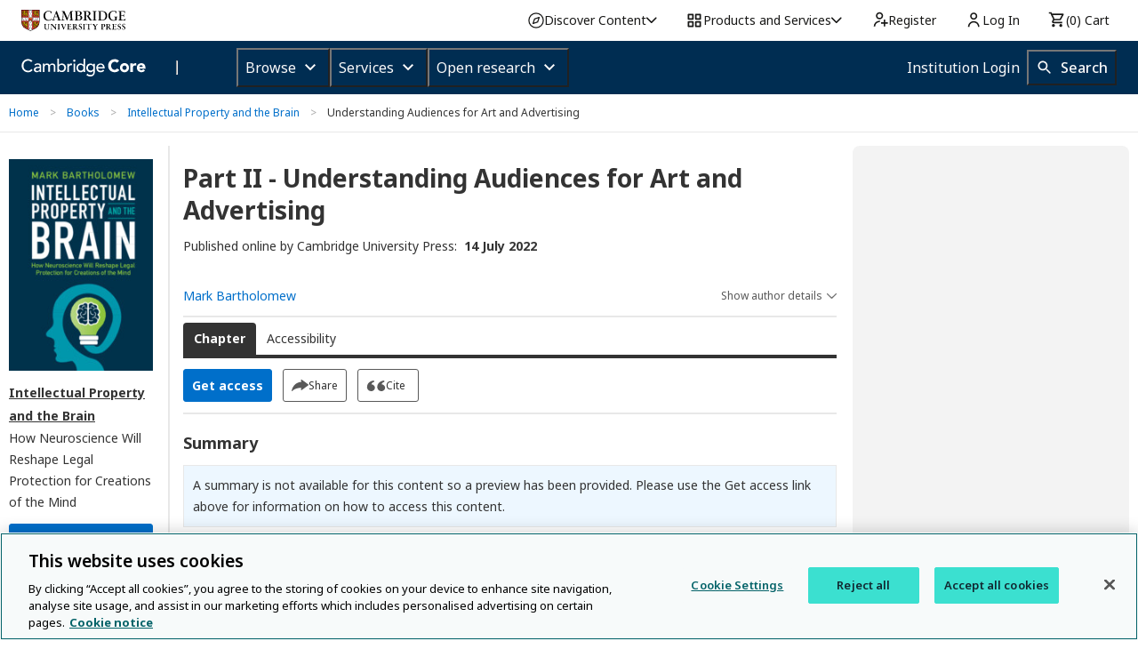

--- FILE ---
content_type: application/javascript; charset=UTF-8
request_url: https://www.cambridge.org/cdn-cgi/challenge-platform/h/b/scripts/jsd/d251aa49a8a3/main.js?
body_size: 8680
content:
window._cf_chl_opt={AKGCx8:'b'};~function(X6,UH,Uj,UP,Uw,UT,Ub,Uv,X0,X2){X6=z,function(G,f,Xj,X5,U,X){for(Xj={G:306,f:292,U:288,X:447,E:309,a:289,B:287,Z:342,e:442,D:399},X5=z,U=G();!![];)try{if(X=-parseInt(X5(Xj.G))/1+-parseInt(X5(Xj.f))/2*(-parseInt(X5(Xj.U))/3)+-parseInt(X5(Xj.X))/4+-parseInt(X5(Xj.E))/5*(-parseInt(X5(Xj.a))/6)+-parseInt(X5(Xj.B))/7+parseInt(X5(Xj.Z))/8*(parseInt(X5(Xj.e))/9)+parseInt(X5(Xj.D))/10,f===X)break;else U.push(U.shift())}catch(E){U.push(U.shift())}}(k,417528),UH=this||self,Uj=UH[X6(390)],UP={},UP[X6(455)]='o',UP[X6(438)]='s',UP[X6(485)]='u',UP[X6(380)]='z',UP[X6(421)]='n',UP[X6(371)]='I',UP[X6(269)]='b',Uw=UP,UH[X6(376)]=function(G,U,X,E,Ez,Ek,E9,Xk,B,D,o,h,Q,i,Y){if(Ez={G:273,f:481,U:471,X:448,E:462,a:471,B:411,Z:297,e:359,D:411,o:297,h:489,Q:383,i:387,Y:364,d:364,A:493,y:308,J:436,V:378,c:315,L:431},Ek={G:314,f:268,U:387,X:403,E:278,a:488},E9={G:351,f:346,U:307,X:311,E:337,a:496},Xk=X6,B={'jbIye':function(A,J){return J!==A},'mHXRV':function(A,J){return A<J},'ZpYCO':function(A,J){return A===J},'CjTJb':function(A,J){return A+J},'AZLjh':function(A,J){return J===A},'gsjJl':function(A,y){return A(y)},'WaGaF':function(A,J){return J===A},'lgnni':Xk(Ez.G),'zUVuM':function(A,J){return A+J},'BBowH':function(A,y,J){return A(y,J)}},U===null||B[Xk(Ez.f)](void 0,U))return E;for(D=US(U),G[Xk(Ez.U)][Xk(Ez.X)]&&(D=D[Xk(Ez.E)](G[Xk(Ez.a)][Xk(Ez.X)](U))),D=G[Xk(Ez.B)][Xk(Ez.Z)]&&G[Xk(Ez.e)]?G[Xk(Ez.D)][Xk(Ez.o)](new G[(Xk(Ez.e))](D)):function(A,XG,y){for(XG=Xk,A[XG(Ek.G)](),y=0;B[XG(Ek.f)](y,A[XG(Ek.U)]);B[XG(Ek.X)](A[y],A[B[XG(Ek.E)](y,1)])?A[XG(Ek.a)](y+1,1):y+=1);return A}(D),o='nAsAaAb'.split('A'),o=o[Xk(Ez.h)][Xk(Ez.Q)](o),h=0;h<D[Xk(Ez.i)];h++)if(Xk(Ez.Y)!==Xk(Ez.d))return'i';else(Q=D[h],i=UK(G,U,Q),B[Xk(Ez.A)](o,i))?(Y=i==='s'&&!G[Xk(Ez.y)](U[Q]),B[Xk(Ez.J)](B[Xk(Ez.V)],B[Xk(Ez.c)](X,Q))?Z(B[Xk(Ez.c)](X,Q),i):Y||Z(X+Q,U[Q])):B[Xk(Ez.L)](Z,X+Q,i);return E;function Z(A,y,Xz){if(Xz=Xk,B[Xz(E9.G)](Xz(E9.f),Xz(E9.f)))return;else Object[Xz(E9.U)][Xz(E9.X)][Xz(E9.E)](E,y)||(E[y]=[]),E[y][Xz(E9.a)](A)}},UT=X6(331)[X6(363)](';'),Ub=UT[X6(489)][X6(383)](UT),UH[X6(482)]=function(G,U,EB,Xf,X,E,B,Z,D){for(EB={G:267,f:310,U:325,X:387,E:286,a:474,B:474,Z:432,e:434,D:405,o:298,h:500,Q:452,i:496,Y:304,d:484},Xf=X6,X={'auBJe':function(o){return o()},'XikAs':Xf(EB.G),'VzZeu':function(o,h){return o<h},'JmydY':function(o,h){return h!==o},'CcAvU':function(o,h){return o===h},'rYEXX':function(o,h){return o+h}},E=Object[Xf(EB.f)](U),B=0;X[Xf(EB.U)](B,E[Xf(EB.X)]);B++)if(X[Xf(EB.E)](Xf(EB.a),Xf(EB.B)))X[Xf(EB.Z)](U),B[Xf(EB.e)]!==X[Xf(EB.D)]&&(o[Xf(EB.o)]=h,Q());else if(Z=E[B],X[Xf(EB.h)]('f',Z)&&(Z='N'),G[Z]){for(D=0;X[Xf(EB.U)](D,U[E[B]][Xf(EB.X)]);-1===G[Z][Xf(EB.Q)](U[E[B]][D])&&(Ub(U[E[B]][D])||G[Z][Xf(EB.i)](X[Xf(EB.Y)]('o.',U[E[B]][D]))),D++);}else G[Z]=U[E[B]][Xf(EB.d)](function(h){return'o.'+h})},Uv=null,X0=UW(),X2=function(aD,au,ae,aa,aX,aU,Xd,f,U,X,E){return aD={G:401,f:281,U:303,X:350,E:330},au={G:445,f:276,U:400,X:414,E:326,a:265,B:400,Z:466,e:506,D:477,o:400,h:265,Q:496,i:400,Y:400,d:338,A:453,y:479,J:456,V:374,c:476,L:400,n:322,x:391,g:322},ae={G:283,f:370,U:446,X:480,E:387},aa={G:407,f:420,U:451,X:320,E:387,a:391,B:307,Z:311,e:337,D:311,o:337,h:307,Q:337,i:410,Y:293,d:300,A:453,y:355,J:496,V:477,c:300,L:276,n:418,x:453,g:355,H:496,j:430,P:509,F:502,K:496,S:366,T:496,b:375,s:400,v:336,O:423,N:502,m:332,R:400,I:265,l:272,C:307,M:337,W:326,k0:300,k1:496,k2:367,k3:275,k4:303,k5:307,k6:311,k7:496,k8:300,k9:392,kk:418,kz:456,kG:502,kf:509,kU:496,kX:476},aX={G:366},aU={G:352,f:424,U:313,X:302,E:356,a:391,B:386,Z:352},Xd=X6,f={'jQrQm':function(a,B){return a==B},'IzITz':Xd(aD.G),'CuZWP':Xd(aD.f),'faRKm':function(a,B){return a>B},'ircVy':function(a,B){return B==a},'fDyQL':function(a,B){return a-B},'iLoPu':function(a,B){return a(B)},'zKayO':function(a,B){return a>B},'bUOgG':function(a,B){return B&a},'eZhFz':function(a,B){return B|a},'iBCmF':function(a,B){return a<<B},'WLRNk':function(a,B){return B==a},'JYqRO':function(a,B){return B==a},'pPHER':function(a,B){return a<<B},'ZzySw':function(a,B){return a-B},'WFuAX':function(a,B){return a(B)},'Pduup':function(a,B){return a!==B},'zZorp':function(a,B){return B==a},'sCeDM':function(a,B){return a!==B},'PwEKR':Xd(aD.U),'bVoDb':function(a,B){return a|B},'hVPFS':function(a,B){return a-B},'HLCkW':function(a,B){return B==a},'cxSwa':function(a,B){return a(B)},'TyDUm':function(a,B){return a&B},'TCwGw':function(a,B){return a*B},'iaqAv':function(a,B){return a<B},'HvrCq':function(a,B){return a&B},'mMsaE':function(a,B){return a<B},'rmidj':function(a,B){return B!=a},'JUsnH':function(a,B){return a+B}},U=String[Xd(aD.X)],X={'h':function(a,XA){return XA=Xd,f[XA(aX.G)](null,a)?'':X.g(a,6,function(B,Xt,Z,e){if(Xt=XA,Z={},Z[Xt(aU.G)]=Xt(aU.f),e=Z,Xt(aU.U)!==Xt(aU.X))return Xt(aU.E)[Xt(aU.a)](B);else U[Xt(aU.B)](e[Xt(aU.Z)],X)})},'g':function(B,Z,D,Xy,o,Q,i,Y,A,y,J,V,L,x,H,j,P,F,K,S,aE){if(Xy=Xd,o={},o[Xy(aa.G)]=Xy(aa.f),Q=o,f[Xy(aa.U)]===Xy(aa.X))return'o.'+x;else{if(null==B)return'';for(Y={},A={},y='',J=2,V=3,L=2,x=[],H=0,j=0,P=0;P<B[Xy(aa.E)];P+=1)if(F=B[Xy(aa.a)](P),Object[Xy(aa.B)][Xy(aa.Z)][Xy(aa.e)](Y,F)||(Y[F]=V++,A[F]=!0),K=y+F,Object[Xy(aa.B)][Xy(aa.D)][Xy(aa.o)](Y,K))y=K;else{if(Object[Xy(aa.h)][Xy(aa.Z)][Xy(aa.Q)](A,y)){if(f[Xy(aa.i)]===f[Xy(aa.i)]){if(f[Xy(aa.Y)](256,y[Xy(aa.d)](0))){for(i=0;i<L;H<<=1,f[Xy(aa.A)](j,f[Xy(aa.y)](Z,1))?(j=0,x[Xy(aa.J)](f[Xy(aa.V)](D,H)),H=0):j++,i++);for(S=y[Xy(aa.c)](0),i=0;f[Xy(aa.L)](8,i);H=H<<1|f[Xy(aa.n)](S,1),f[Xy(aa.x)](j,f[Xy(aa.g)](Z,1))?(j=0,x[Xy(aa.H)](D(H)),H=0):j++,S>>=1,i++);}else{for(S=1,i=0;i<L;H=f[Xy(aa.j)](f[Xy(aa.P)](H,1),S),f[Xy(aa.F)](j,Z-1)?(j=0,x[Xy(aa.K)](D(H)),H=0):j++,S=0,i++);for(S=y[Xy(aa.c)](0),i=0;16>i;H=H<<1|1.21&S,f[Xy(aa.S)](j,Z-1)?(j=0,x[Xy(aa.T)](D(H)),H=0):j++,S>>=1,i++);}J--,f[Xy(aa.b)](0,J)&&(J=Math[Xy(aa.s)](2,L),L++),delete A[y]}else aE={G:407},X[Xy(aa.f)]=5e3,E[Xy(aa.v)]=function(XJ){XJ=Xy,B(Q[XJ(aE.G)])}}else for(S=Y[y],i=0;i<L;H=f[Xy(aa.O)](H,1)|S&1.27,f[Xy(aa.N)](j,f[Xy(aa.m)](Z,1))?(j=0,x[Xy(aa.K)](D(H)),H=0):j++,S>>=1,i++);y=(J--,J==0&&(J=Math[Xy(aa.R)](2,L),L++),Y[K]=V++,f[Xy(aa.I)](String,F))}if(f[Xy(aa.l)]('',y)){if(Object[Xy(aa.C)][Xy(aa.D)][Xy(aa.M)](A,y)){if(256>y[Xy(aa.d)](0)){for(i=0;i<L;H<<=1,f[Xy(aa.W)](j,f[Xy(aa.g)](Z,1))?(j=0,x[Xy(aa.K)](D(H)),H=0):j++,i++);for(S=y[Xy(aa.k0)](0),i=0;8>i;H=f[Xy(aa.O)](H,1)|S&1.68,j==Z-1?(j=0,x[Xy(aa.k1)](D(H)),H=0):j++,S>>=1,i++);}else if(f[Xy(aa.k2)](f[Xy(aa.k3)],Xy(aa.k4)))L[Xy(aa.k5)][Xy(aa.k6)][Xy(aa.o)](D,o)||(y[Q]=[]),i[Y][Xy(aa.k7)](S);else{for(S=1,i=0;i<L;H=S|H<<1,j==Z-1?(j=0,x[Xy(aa.k7)](D(H)),H=0):j++,S=0,i++);for(S=y[Xy(aa.k8)](0),i=0;f[Xy(aa.L)](16,i);H=f[Xy(aa.k9)](H<<1,f[Xy(aa.kk)](S,1)),j==f[Xy(aa.kz)](Z,1)?(j=0,x[Xy(aa.H)](D(H)),H=0):j++,S>>=1,i++);}J--,f[Xy(aa.kG)](0,J)&&(J=Math[Xy(aa.s)](2,L),L++),delete A[y]}else for(S=Y[y],i=0;i<L;H=1.96&S|H<<1.07,f[Xy(aa.S)](j,Z-1)?(j=0,x[Xy(aa.J)](D(H)),H=0):j++,S>>=1,i++);J--,0==J&&L++}for(S=2,i=0;i<L;H=f[Xy(aa.kf)](H,1)|S&1.87,j==Z-1?(j=0,x[Xy(aa.K)](f[Xy(aa.I)](D,H)),H=0):j++,S>>=1,i++);for(;;)if(H<<=1,j==Z-1){x[Xy(aa.kU)](D(H));break}else j++;return x[Xy(aa.kX)]('')}},'j':function(a,aZ,XV,B,Z){return aZ={G:283,f:370,U:312,X:300},XV=Xd,B={},B[XV(ae.G)]=function(e,D){return D===e},B[XV(ae.f)]=XV(ae.U),Z=B,a==null?'':f[XV(ae.X)]('',a)?null:X.i(a[XV(ae.E)],32768,function(e,Xc,o){return(Xc=XV,Z[Xc(aZ.G)](Z[Xc(aZ.f)],Xc(aZ.U)))?(o={},o.r={},o.e=o,o):a[Xc(aZ.X)](e)})},'i':function(B,Z,D,XL,o,Q,i,Y,A,y,J,V,L,x,H,j,F,P){for(XL=Xd,o=[],Q=4,i=4,Y=3,A=[],V=f[XL(au.G)](D,0),L=Z,x=1,y=0;f[XL(au.f)](3,y);o[y]=y,y+=1);for(H=0,j=Math[XL(au.U)](2,2),J=1;j!=J;P=f[XL(au.X)](V,L),L>>=1,f[XL(au.E)](0,L)&&(L=Z,V=f[XL(au.a)](D,x++)),H|=J*(0<P?1:0),J<<=1);switch(H){case 0:for(H=0,j=Math[XL(au.B)](2,8),J=1;J!=j;P=V&L,L>>=1,0==L&&(L=Z,V=D(x++)),H|=f[XL(au.Z)](f[XL(au.e)](0,P)?1:0,J),J<<=1);F=f[XL(au.D)](U,H);break;case 1:for(H=0,j=Math[XL(au.o)](2,16),J=1;j!=J;P=L&V,L>>=1,L==0&&(L=Z,V=D(x++)),H|=(0<P?1:0)*J,J<<=1);F=f[XL(au.h)](U,H);break;case 2:return''}for(y=o[3]=F,A[XL(au.Q)](F);;){if(x>B)return'';for(H=0,j=Math[XL(au.i)](2,Y),J=1;J!=j;P=V&L,L>>=1,L==0&&(L=Z,V=D(x++)),H|=J*(0<P?1:0),J<<=1);switch(F=H){case 0:for(H=0,j=Math[XL(au.Y)](2,8),J=1;J!=j;P=f[XL(au.d)](V,L),L>>=1,f[XL(au.A)](0,L)&&(L=Z,V=D(x++)),H|=(f[XL(au.y)](0,P)?1:0)*J,J<<=1);o[i++]=U(H),F=f[XL(au.J)](i,1),Q--;break;case 1:for(H=0,j=Math[XL(au.U)](2,16),J=1;f[XL(au.V)](J,j);P=L&V,L>>=1,0==L&&(L=Z,V=f[XL(au.G)](D,x++)),H|=J*(0<P?1:0),J<<=1);o[i++]=U(H),F=i-1,Q--;break;case 2:return A[XL(au.c)]('')}if(Q==0&&(Q=Math[XL(au.L)](2,Y),Y++),o[F])F=o[F];else if(F===i)F=f[XL(au.n)](y,y[XL(au.x)](0));else return null;A[XL(au.Q)](F),o[i++]=f[XL(au.g)](y,F[XL(au.x)](0)),Q--,y=F,Q==0&&(Q=Math[XL(au.i)](2,Y),Y++)}}},E={},E[Xd(aD.E)]=X.h,E}(),X3();function UK(G,U,X,XM,X8,E,B,Z){E=(XM={G:362,f:455,U:317,X:457,E:300,a:402,B:496,Z:437,e:439,D:464,o:402,h:354,Q:377,i:443,Y:426,d:459,A:496,y:285,J:400,V:285,c:316,L:384,n:505,x:463,g:420,H:347,j:470,P:470,F:411,K:454,S:284,T:411,b:284,s:347,v:478},X8=X6,{'WDWnD':function(e,D){return D==e},'tiOHZ':function(e,D){return e(D)},'gizPi':function(e,D){return e<<D},'TTmzZ':function(e,D){return D&e},'LJAEb':function(e,D){return e-D},'RtvNh':function(e,D){return D|e},'sQZYx':function(e,D){return e<<D},'nGHIO':function(e,D){return e>D},'GgLhD':function(e,D){return D|e},'zbYHa':function(e,D){return D==e},'GoWRd':X8(XM.G),'lRtWI':function(e,D){return e===D},'LlFyH':X8(XM.f),'fRtNw':function(e,D){return D===e},'gVxlp':function(e,D,o){return e(D,o)}});try{if(X8(XM.U)!==E[X8(XM.X)])B=U[X];else{if(256>kY[X8(XM.E)](0)){for(zg=0;zq<zH;zP<<=1,E[X8(XM.a)](zw,zF-1)?(zK=0,zS[X8(XM.B)](E[X8(XM.Z)](zT,zb)),zs=0):zv++,zj++);for(zO=zN[X8(XM.E)](0),zm=0;8>zR;zl=E[X8(XM.e)](zC,1)|E[X8(XM.D)](zM,1),E[X8(XM.o)](zW,E[X8(XM.h)](G0,1))?(G1=0,G2[X8(XM.B)](G3(G4)),G5=0):G6++,G7>>=1,zI++);}else{for(G8=1,G9=0;Gk<Gz;Gf=E[X8(XM.Q)](E[X8(XM.i)](GU,1),GX),Ga-1==GE?(GB=0,GZ[X8(XM.B)](Ge(Gu)),GD=0):Go++,Gh=0,GG++);for(GQ=Gr[X8(XM.E)](0),Gp=0;E[X8(XM.Y)](16,Gi);Gd=E[X8(XM.d)](GA<<1.52,1&Gt),Gy==GJ-1?(GV=0,Gc[X8(XM.A)](GL(Gn)),Gx=0):Gg++,Gq>>=1,GY++);}zt--,E[X8(XM.y)](0,zy)&&(zJ=zV[X8(XM.J)](2,zc),zL++),delete zn[zx]}}catch(D){return'i'}if(E[X8(XM.V)](null,B))return E[X8(XM.c)](void 0,B)?'u':'x';if(E[X8(XM.L)]==typeof B)try{if(X8(XM.n)===X8(XM.x))f(X8(XM.g));else if(X8(XM.H)==typeof B[X8(XM.j)])return B[X8(XM.P)](function(){}),'p'}catch(h){}return G[X8(XM.F)][X8(XM.K)](B)?'a':E[X8(XM.S)](B,G[X8(XM.T)])?'D':!0===B?'T':E[X8(XM.b)](!1,B)?'F':(Z=typeof B,X8(XM.s)==Z?E[X8(XM.v)](UF,G,B)?'N':'f':Uw[Z]||'?')}function UR(Ed,EY,XB,G,f){if(Ed={G:473,f:406},EY={G:473},XB=X6,G={'WdcVC':function(U){return U()},'HDFQe':function(U,X){return X*U}},f=G[XB(Ed.G)](UN),null===f)return;Uv=(Uv&&clearTimeout(Uv),setTimeout(function(XZ){XZ=XB,G[XZ(EY.G)](UO)},G[XB(Ed.f)](f,1e3)))}function UN(EQ,Xa,G,f){return EQ={G:318,f:421},Xa=X6,G=UH[Xa(EQ.G)],!G?null:(f=G.i,typeof f!==Xa(EQ.f)||f<30)?null:f}function k(ax){return ax='moxYp,charCodeAt,pkLOA2,tvWXo,SotsD,rYEXX,getPrototypeOf,569492KsFAub,prototype,isNaN,402635jetbNY,keys,hasOwnProperty,OydGd,Koczs,sort,zUVuM,lRtWI,iYZJi,__CF$cv$params,AHxpw,tKebN,CmkEO,JUsnH,UomBf,parent,VzZeu,zZorp,onload,http-code:,CnwA5,rezxdYrMfa,_cf_chl_opt;JJgc4;PJAn2;kJOnV9;IWJi4;OHeaY1;DqMg0;FKmRv9;LpvFx1;cAdz2;PqBHf2;nFZCC5;ddwW5;pRIb1;rxvNi8;RrrrA2;erHi9,ZzySw,STBYm,_cf_chl_opt,NdffM,ontimeout,call,HvrCq,contentDocument,DLwnu,PZdjr,6272SnbVpm,3|4|5|2|7|0|1|6,xbBzS,Helwc,fVdES,function,removeChild,nfReH,fromCharCode,jbIye,GQzOp,random,LJAEb,fDyQL,tOjAX5cgmCEGIDlY-Mp1sah8wi$3ZRf4W6orx+KdqJke09nNQBFyLb72TzvPuUHVS,TPlzD,WuRnP,Set,LRmiB4,stringify,xWkPx,split,vwhjk,api,jQrQm,sCeDM,detail,CEPNZ,WFfYA,bigint,clientInformation,jsd,rmidj,JYqRO,pRIb1,RtvNh,lgnni,style,symbol,Function,POST,bind,LlFyH,/cdn-cgi/challenge-platform/h/,addEventListener,length,TdDqn,PZysR,document,charAt,bVoDb,floor,SQmXU,YfWGO,RPKzS,href,status,7621280dXdyYI,pow,cLFBA,WDWnD,ZpYCO,/jsd/oneshot/d251aa49a8a3/0.1786351347792301:1770103328:QIW1lO9ViCggh_L9xi7wYCo4IaV4Ia7JDzKEosm6cWY/,XikAs,HDFQe,RuDIG,/b/ov1/0.1786351347792301:1770103328:QIW1lO9ViCggh_L9xi7wYCo4IaV4Ia7JDzKEosm6cWY/,UhBFy,CuZWP,Array,lHwsx,source,TyDUm,tabIndex,chctx,bthyk,bUOgG,success,timeout,number,qUeBU,pPHER,DOMContentLoaded,log,nGHIO,wdNyM,display: none,contentWindow,eZhFz,BBowH,auBJe,VZKGf,readyState,appendChild,WaGaF,tiOHZ,string,gizPi,cloudflare-invisible,errorInfoObject,6003dbJuEk,sQZYx,error on cf_chl_props,cxSwa,tmvzH,296808Nphalp,getOwnPropertyNames,AKGCx8,TYlZ6,IzITz,indexOf,ircVy,isArray,object,hVPFS,GoWRd,rtmZV,GgLhD,location,GKOGM,concat,wQhzu,TTmzZ,nLxit,TCwGw,iframe,now,cKbZZ,catch,Object,AXclC,WdcVC,YwiQS,error,join,iLoPu,gVxlp,mMsaE,HLCkW,AZLjh,rxvNi8,QyaXm,map,undefined,toString,onerror,splice,includes,send,AdeF3,postMessage,gsjJl,JBxy9,event,push,5|9|6|2|4|7|8|3|1|0,navigator,createElement,CcAvU,SrUkw,WLRNk,[native code],cWCko,qDPrm,iaqAv,sid,/invisible/jsd,iBCmF,aUjz8,laRLl,WFuAX,body,loading,mHXRV,boolean,ltAqC,wUlte,Pduup,d.cookie,randomUUID,PwEKR,zKayO,RdHUG,CjTJb,xhr-error,luqVH,sRbyK,open,YhYxJ,fRtNw,zbYHa,JmydY,5787264ozIELA,3iKLdsN,6MrslbH,SSTpq3,XMLHttpRequest,1044782XfuPLU,faRKm,CKrTm,OaKdw,FPKRz,from,onreadystatechange'.split(','),k=function(){return ax},k()}function UI(G,EA,Xe){return EA={G:353},Xe=X6,Math[Xe(EA.G)]()<G}function UW(EP,Xi){return EP={G:274},Xi=X6,crypto&&crypto[Xi(EP.G)]?crypto[Xi(EP.G)]():''}function UO(G,Eh,Eo,XX,f,U){Eh={G:465,f:335,U:444},Eo={G:347,f:341,U:427,X:465,E:298},XX=X6,f={'PZdjr':function(X,E){return E===X},'wdNyM':XX(Eh.G),'NdffM':function(X){return X()}},U=f[XX(Eh.f)](Us),UM(U.r,function(X,XE){XE=XX,typeof G===XE(Eo.G)&&(f[XE(Eo.f)](f[XE(Eo.U)],XE(Eo.X))?G(X):(X[XE(Eo.E)]=E,a())),UR()}),U.e&&X1(XX(Eh.U),U.e)}function z(G,f,U,X){return G=G-263,U=k(),X=U[G],X}function Us(Ee,XU,U,X,E,a,B,Z){U=(Ee={G:372,f:339,U:499,X:467,E:379,a:428,B:415,Z:266,e:435,D:429,o:422,h:498,Q:299,i:319,Y:348},XU=X6,{'qUeBU':XU(Ee.G),'moxYp':function(D,o,h,Q,i){return D(o,h,Q,i)},'AHxpw':XU(Ee.f)});try{return X=Uj[XU(Ee.U)](XU(Ee.X)),X[XU(Ee.E)]=XU(Ee.a),X[XU(Ee.B)]='-1',Uj[XU(Ee.Z)][XU(Ee.e)](X),E=X[XU(Ee.D)],a={},a=pRIb1(E,E,'',a),a=pRIb1(E,E[U[XU(Ee.o)]]||E[XU(Ee.h)],'n.',a),a=U[XU(Ee.Q)](pRIb1,E,X[U[XU(Ee.i)]],'d.',a),Uj[XU(Ee.Z)][XU(Ee.Y)](X),B={},B.r=a,B.e=null,B}catch(D){return Z={},Z.r={},Z.e=D,Z}}function US(G,XW,X9,f){for(XW={G:462,f:310,U:305},X9=X6,f=[];null!==G;f=f[X9(XW.G)](Object[X9(XW.f)](G)),G=Object[X9(XW.U)](G));return f}function X3(aV,aJ,at,Xn,G,f,U,X,E){if(aV={G:294,f:409,U:318,X:340,E:472,a:394,B:461,Z:496,e:300,D:504,o:501,h:395,Q:434,i:267,Y:386,d:386,A:424,y:298},aJ={G:340,f:434,U:267,X:298},at={G:280,f:277,U:333},Xn=X6,G={'SQmXU':function(a,B){return a<<B},'GKOGM':function(a,B){return a==B},'cWCko':function(a,B){return a-B},'SrUkw':function(a,B){return a(B)},'TdDqn':Xn(aV.G),'luqVH':function(a,B){return a===B},'DLwnu':function(a,B){return B!==a},'AXclC':Xn(aV.f),'YfWGO':function(a){return a()}},f=UH[Xn(aV.U)],!f){if(G[Xn(aV.X)](G[Xn(aV.E)],Xn(aV.f))){for(v=1,O=0;N<m;I=G[Xn(aV.a)](l,1)|C,G[Xn(aV.B)](M,W-1)?(k0=0,k1[Xn(aV.Z)](k2(k3)),k4=0):k5++,k6=0,R++);for(k7=k8[Xn(aV.e)](0),k9=0;16>kk;kG=G[Xn(aV.a)](kf,1)|1&kU,kX==G[Xn(aV.D)](kE,1)?(ka=0,kB[Xn(aV.Z)](G[Xn(aV.o)](kZ,ke)),ku=0):kD++,ko>>=1,kz++);}else return}if(!G[Xn(aV.h)](UC))return;(U=![],X=function(aA,Xx){if(aA={G:294,f:388},Xx=Xn,!U){if(U=!![],!UC()){if(G[Xx(at.G)](Xx(at.f),Xx(at.U)))f();else return}UO(function(Z,Xg){if(Xg=Xx,Xg(aA.G)!==G[Xg(aA.f)]){if(a=!![],!B())return;Z(function(i){o(h,i)})}else X4(f,Z)})}},Uj[Xn(aV.Q)]!==Xn(aV.i))?X():UH[Xn(aV.Y)]?Uj[Xn(aV.d)](Xn(aV.A),X):(E=Uj[Xn(aV.y)]||function(){},Uj[Xn(aV.y)]=function(Xq){Xq=Xn,E(),G[Xq(aJ.G)](Uj[Xq(aJ.f)],Xq(aJ.U))&&(Uj[Xq(aJ.X)]=E,X())})}function UF(f,U,Xw,X7,X,E){return Xw={G:345,f:381,U:307,X:486,E:337,a:452,B:503},X7=X6,X={},X[X7(Xw.G)]=function(B,Z){return B<Z},E=X,U instanceof f[X7(Xw.f)]&&E[X7(Xw.G)](0,f[X7(Xw.f)][X7(Xw.U)][X7(Xw.X)][X7(Xw.E)](U)[X7(Xw.a)](X7(Xw.B)))}function X1(X,E,EK,XY,a,B,Z,D,o,h,Q,i,Y,d,A){if(EK={G:343,f:382,U:357,X:491,E:450,a:412,B:363,Z:336,e:329,D:334,o:290,h:334,Q:290,i:360,Y:334,d:301,A:263,y:494,J:282,V:295,c:318,L:385,n:334,x:449,g:408,H:508,j:291,P:441,F:416,K:413,S:373,T:490,b:330,s:420},XY=X6,a={'TPlzD':function(y,J){return y(J)},'lHwsx':XY(EK.G),'OaKdw':XY(EK.f)},!a[XY(EK.U)](UI,0))return![];Z=(B={},B[XY(EK.X)]=X,B[XY(EK.E)]=E,B);try{for(D=a[XY(EK.a)][XY(EK.B)]('|'),o=0;!![];){switch(D[o++]){case'0':d[XY(EK.Z)]=function(){};continue;case'1':Q=(h={},h[XY(EK.e)]=UH[XY(EK.D)][XY(EK.e)],h[XY(EK.o)]=UH[XY(EK.h)][XY(EK.Q)],h[XY(EK.i)]=UH[XY(EK.Y)][XY(EK.i)],h[XY(EK.d)]=UH[XY(EK.h)][XY(EK.A)],h[XY(EK.y)]=X0,h);continue;case'2':d[XY(EK.J)](a[XY(EK.V)],Y);continue;case'3':i=UH[XY(EK.c)];continue;case'4':Y=XY(EK.L)+UH[XY(EK.n)][XY(EK.x)]+XY(EK.g)+i.r+XY(EK.H);continue;case'5':d=new UH[(XY(EK.j))]();continue;case'6':A={},A[XY(EK.P)]=Z,A[XY(EK.F)]=Q,A[XY(EK.K)]=XY(EK.S),d[XY(EK.T)](X2[XY(EK.b)](A));continue;case'7':d[XY(EK.s)]=2500;continue}break}}catch(y){}}function UC(EJ,XD,f,U,X,E,a){return EJ={G:321,f:469,U:296,X:393,E:468,a:469,B:349},XD=X6,f={},f[XD(EJ.G)]=function(B,Z){return B-Z},f[XD(EJ.f)]=XD(EJ.U),U=f,X=3600,E=Ul(),a=Math[XD(EJ.X)](Date[XD(EJ.E)]()/1e3),U[XD(EJ.G)](a,E)>X?U[XD(EJ.a)]!==XD(EJ.B)?![]:void 0:!![]}function Ul(Et,Xu,G){return Et={G:318,f:393},Xu=X6,G=UH[Xu(Et.G)],Math[Xu(Et.f)](+atob(G.t))}function X4(X,E,an,XH,a,B,o,h,Z,e){if(an={G:270,f:440,U:264,X:475,E:271,a:344,B:369,Z:458,e:365,D:271,o:344,h:419,Q:413,i:507,Y:495,d:419,A:324,y:492,J:413,V:270,c:264,L:368,n:492,x:458,g:413,H:270,j:507,P:492,F:440,K:495,S:475,T:368,b:492},XH=X6,a={},a[XH(an.G)]=XH(an.f),a[XH(an.U)]=XH(an.X),a[XH(an.E)]=function(D,o){return D!==o},a[XH(an.a)]=XH(an.B),a[XH(an.Z)]=function(D,o){return D===o},B=a,!X[XH(an.e)]){if(B[XH(an.D)](B[XH(an.o)],XH(an.B))){if(!Z[XH(an.e)])return;e===XH(an.h)?(o={},o[XH(an.Q)]=B[XH(an.G)],o[XH(an.i)]=d.r,o[XH(an.Y)]=XH(an.d),Y[XH(an.A)][XH(an.y)](o,'*')):(h={},h[XH(an.J)]=B[XH(an.V)],h[XH(an.i)]=y.r,h[XH(an.Y)]=B[XH(an.c)],h[XH(an.L)]=J,A[XH(an.A)][XH(an.n)](h,'*'))}else return}B[XH(an.x)](E,XH(an.d))?(Z={},Z[XH(an.g)]=B[XH(an.H)],Z[XH(an.j)]=X.r,Z[XH(an.Y)]=XH(an.h),UH[XH(an.A)][XH(an.P)](Z,'*')):(e={},e[XH(an.g)]=XH(an.F),e[XH(an.i)]=X.r,e[XH(an.K)]=XH(an.S),e[XH(an.T)]=E,UH[XH(an.A)][XH(an.b)](e,'*'))}function Um(){return UN()!==null}function UM(f,U,Ej,EH,Eq,EL,Ec,Xo,X,E,a,B,Z,e,D,o){for(Ej={G:417,f:497,U:358,X:363,E:490,a:330,B:361,Z:460,e:460,D:397,o:460,h:397,Q:365,i:291,Y:487,d:282,A:382,y:385,J:334,V:449,c:404,L:328,n:425,x:420,g:336,H:327,j:318},EH={G:323,f:398,U:433,X:398,E:396,a:419,B:483,Z:389},Eq={G:420},EL={G:358},Ec={G:279},Xo=X6,X={},X[Xo(Ej.G)]=Xo(Ej.f),X[Xo(Ej.U)]=function(h,Q){return h>=Q},E=X,a=E[Xo(Ej.G)][Xo(Ej.X)]('|'),B=0;!![];){switch(a[B++]){case'0':e[Xo(Ej.E)](X2[Xo(Ej.a)](JSON[Xo(Ej.B)](Z)));continue;case'1':Z={'t':Ul(),'lhr':Uj[Xo(Ej.Z)]&&Uj[Xo(Ej.e)][Xo(Ej.D)]?Uj[Xo(Ej.o)][Xo(Ej.h)]:'','api':o[Xo(Ej.Q)]?!![]:![],'c':Um(),'payload':f};continue;case'2':e=new UH[(Xo(Ej.i))]();continue;case'3':e[Xo(Ej.Y)]=function(Xh){Xh=Xo,U(Xh(Ec.G))};continue;case'4':e[Xo(Ej.d)](Xo(Ej.A),Xo(Ej.y)+UH[Xo(Ej.J)][Xo(Ej.V)]+Xo(Ej.c)+o.r);continue;case'5':D={'UomBf':function(h,Q,XQ){return XQ=Xo,E[XQ(EL.G)](h,Q)},'VZKGf':function(h,Q){return h<Q},'RPKzS':function(h,Q){return h(Q)},'QyaXm':function(h,Q){return h+Q},'PZysR':Xo(Ej.L)};continue;case'6':console[Xo(Ej.n)](UH[Xo(Ej.J)]);continue;case'7':o[Xo(Ej.Q)]&&(e[Xo(Ej.x)]=5e3,e[Xo(Ej.g)]=function(Xr){Xr=Xo,U(Xr(Eq.G))});continue;case'8':e[Xo(Ej.H)]=function(Xp){Xp=Xo,D[Xp(EH.G)](e[Xp(EH.f)],200)&&D[Xp(EH.U)](e[Xp(EH.X)],300)?D[Xp(EH.E)](U,Xp(EH.a)):U(D[Xp(EH.B)](D[Xp(EH.Z)],e[Xp(EH.f)]))};continue;case'9':o=UH[Xo(Ej.j)];continue}break}}}()

--- FILE ---
content_type: application/javascript; charset=UTF-8
request_url: https://www.cambridge.org/core/system/public/bower_components/jquery-migrate-3/jquery-migrate.min.js
body_size: 3478
content:
/*! jQuery Migrate v3.3.0 | (c) OpenJS Foundation and other contributors | jquery.org/license */
"undefined" == typeof jQuery.migrateMute && (jQuery.migrateMute = !0), function (t) { "use strict"; "function" == typeof define && define.amd ? define(["jquery"], function (e) { return t(e, window) }) : "object" == typeof module && module.exports ? module.exports = t(require("jquery"), window) : t(jQuery, window) }(function (s, n) { "use strict"; function e(e) { return 0 <= function (e, t) { var r, n = /^(\d+)\.(\d+)\.(\d+)/, i = n.exec(e) || [], o = n.exec(t) || []; for (r = 1; r <= 3; r++) { if (+i[r] > +o[r]) return 1; if (+i[r] < +o[r]) return -1 } return 0 }(s.fn.jquery, e) } s.migrateVersion = "3.3.0", n.console && n.console.log && (s && e("3.0.0") || n.console.log("JQMIGRATE: jQuery 3.0.0+ REQUIRED"), s.migrateWarnings && n.console.log("JQMIGRATE: Migrate plugin loaded multiple times"), n.console.log("JQMIGRATE: Migrate is installed" + (s.migrateMute ? "" : " with logging active") + ", version " + s.migrateVersion)); var r = {}; function u(e) { var t = n.console; s.migrateDeduplicateWarnings && r[e] || (r[e] = !0, s.migrateWarnings.push(e), t && t.warn && !s.migrateMute && (t.warn("JQMIGRATE: " + e), s.migrateTrace && t.trace && t.trace())) } function t(e, t, r, n) { Object.defineProperty(e, t, { configurable: !0, enumerable: !0, get: function () { return u(n), r }, set: function (e) { u(n), r = e } }) } function i(e, t, r, n) { e[t] = function () { return u(n), r.apply(this, arguments) } } s.migrateDeduplicateWarnings = !0, s.migrateWarnings = [], void 0 === s.migrateTrace && (s.migrateTrace = !0), s.migrateReset = function () { r = {}, s.migrateWarnings.length = 0 }, "BackCompat" === n.document.compatMode && u("jQuery is not compatible with Quirks Mode"); var o, a = {}, c = s.fn.init, d = s.find, l = /\[(\s*[-\w]+\s*)([~|^$*]?=)\s*([-\w#]*?#[-\w#]*)\s*\]/, p = /\[(\s*[-\w]+\s*)([~|^$*]?=)\s*([-\w#]*?#[-\w#]*)\s*\]/g, f = /^[\s\uFEFF\xA0]+|[\s\uFEFF\xA0]+$/g; for (o in s.fn.init = function (e) { var t = Array.prototype.slice.call(arguments); return "string" == typeof e && "#" === e && (u("jQuery( '#' ) is not a valid selector"), t[0] = []), c.apply(this, t) }, s.fn.init.prototype = s.fn, s.find = function (t) { var r = Array.prototype.slice.call(arguments); if ("string" == typeof t && l.test(t)) try { n.document.querySelector(t) } catch (e) { t = t.replace(p, function (e, t, r, n) { return "[" + t + r + '"' + n + '"]' }); try { n.document.querySelector(t), u("Attribute selector with '#' must be quoted: " + r[0]), r[0] = t } catch (e) { u("Attribute selector with '#' was not fixed: " + r[0]) } } return d.apply(this, r) }, d) Object.prototype.hasOwnProperty.call(d, o) && (s.find[o] = d[o]); if (i(s.fn, "size", function () { return this.length }, "jQuery.fn.size() is deprecated and removed; use the .length property"), i(s, "parseJSON", function () { return JSON.parse.apply(null, arguments) }, "jQuery.parseJSON is deprecated; use JSON.parse"), i(s, "holdReady", s.holdReady, "jQuery.holdReady is deprecated"), i(s, "unique", s.uniqueSort, "jQuery.unique is deprecated; use jQuery.uniqueSort"), t(s.expr, "filters", s.expr.pseudos, "jQuery.expr.filters is deprecated; use jQuery.expr.pseudos"), t(s.expr, ":", s.expr.pseudos, "jQuery.expr[':'] is deprecated; use jQuery.expr.pseudos"), e("3.1.1") && i(s, "trim", function (e) { return null == e ? "" : (e + "").replace(f, "") }, "jQuery.trim is deprecated; use String.prototype.trim"), e("3.2.0") && i(s, "nodeName", function (e, t) { return e.nodeName && e.nodeName.toLowerCase() === t.toLowerCase() }, "jQuery.nodeName is deprecated"), e("3.3.0") && (i(s, "isNumeric", function (e) { var t = typeof e; return ("number" == t || "string" == t) && !isNaN(e - parseFloat(e)) }, "jQuery.isNumeric() is deprecated"), s.each("Boolean Number String Function Array Date RegExp Object Error Symbol".split(" "), function (e, t) { a["[object " + t + "]"] = t.toLowerCase() }), i(s, "type", function (e) { return null == e ? e + "" : "object" == typeof e || "function" == typeof e ? a[Object.prototype.toString.call(e)] || "object" : typeof e }, "jQuery.type is deprecated"), i(s, "isFunction", function (e) { return "function" == typeof e }, "jQuery.isFunction() is deprecated"), i(s, "isWindow", function (e) { return null != e && e === e.window }, "jQuery.isWindow() is deprecated"), i(s, "isArray", Array.isArray, "jQuery.isArray is deprecated; use Array.isArray")), s.ajax) { var y = s.ajax; s.ajax = function () { var e = y.apply(this, arguments); return e.promise && (i(e, "success", e.done, "jQXHR.success is deprecated and removed"), i(e, "error", e.fail, "jQXHR.error is deprecated and removed"), i(e, "complete", e.always, "jQXHR.complete is deprecated and removed")), e } } var m = s.fn.removeAttr, g = s.fn.toggleClass, h = /\S+/g; function v(e) { return e.replace(/-([a-z])/g, function (e, t) { return t.toUpperCase() }) } s.fn.removeAttr = function (e) { var r = this; return s.each(e.match(h), function (e, t) { s.expr.match.bool.test(t) && (u("jQuery.fn.removeAttr no longer sets boolean properties: " + t), r.prop(t, !1)) }), m.apply(this, arguments) }; var j, Q = !(s.fn.toggleClass = function (t) { return void 0 !== t && "boolean" != typeof t ? g.apply(this, arguments) : (u("jQuery.fn.toggleClass( boolean ) is deprecated"), this.each(function () { var e = this.getAttribute && this.getAttribute("class") || ""; e && s.data(this, "__className__", e), this.setAttribute && this.setAttribute("class", e || !1 === t ? "" : s.data(this, "__className__") || "") })) }), b = /^[a-z]/, w = /^(?:Border(?:Top|Right|Bottom|Left)?(?:Width|)|(?:Margin|Padding)?(?:Top|Right|Bottom|Left)?|(?:Min|Max)?(?:Width|Height))$/; s.swap && s.each(["height", "width", "reliableMarginRight"], function (e, t) { var r = s.cssHooks[t] && s.cssHooks[t].get; r && (s.cssHooks[t].get = function () { var e; return Q = !0, e = r.apply(this, arguments), Q = !1, e }) }), s.swap = function (e, t, r, n) { var i, o, a = {}; for (o in Q || u("jQuery.swap() is undocumented and deprecated"), t) a[o] = e.style[o], e.style[o] = t[o]; for (o in i = r.apply(e, n || []), t) e.style[o] = a[o]; return i }, e("3.4.0") && "undefined" != typeof Proxy && (s.cssProps = new Proxy(s.cssProps || {}, { set: function () { return u("JQMIGRATE: jQuery.cssProps is deprecated"), Reflect.set.apply(this, arguments) } })), s.cssNumber || (s.cssNumber = {}), j = s.fn.css, s.fn.css = function (e, t) { var r = this; return "string" != typeof e && s.each(e, function (e, t) { s.fn.css.call(r, e, t) }), "number" != typeof t || function (e) { return b.test(e) && w.test(e[0].toUpperCase() + e.slice(1)) }(v(e)) || u("Use of number-typed values is deprecated in jQuery.fn.css"), j.apply(this, arguments) }; var x = s.data; if (s.data = function (e, t, r) { var n, i, o; if (t && "object" == typeof t && 2 === arguments.length) { for (o in n = s.hasData(e) && x.call(this, e), i = {}, t) o !== v(o) ? (u("jQuery.data() always sets/gets camelCased names: " + o), n[o] = t[o]) : i[o] = t[o]; return x.call(this, e, i), t } return t && "string" == typeof t && t !== v(t) && (n = s.hasData(e) && x.call(this, e)) && t in n ? (u("jQuery.data() always sets/gets camelCased names: " + t), 2 < arguments.length && (n[t] = r), n[t]) : x.apply(this, arguments) }, s.fx) { var A, k, M = s.Tween.prototype.run, S = function (e) { return e }; s.Tween.prototype.run = function () { 1 < s.easing[this.easing].length && (u("'jQuery.easing." + this.easing.toString() + "' should use only one argument"), s.easing[this.easing] = S), M.apply(this, arguments) }, A = s.fx.interval || 13, k = "jQuery.fx.interval is deprecated", n.requestAnimationFrame && Object.defineProperty(s.fx, "interval", { configurable: !0, enumerable: !0, get: function () { return n.document.hidden || u(k), A }, set: function (e) { u(k), A = e } }) } var H = s.fn.load, R = s.event.add, N = s.event.fix; s.event.props = [], s.event.fixHooks = {}, t(s.event.props, "concat", s.event.props.concat, "jQuery.event.props.concat() is deprecated and removed"), s.event.fix = function (e) { var t, r = e.type, n = this.fixHooks[r], i = s.event.props; if (i.length) { u("jQuery.event.props are deprecated and removed: " + i.join()); while (i.length) s.event.addProp(i.pop()) } if (n && !n._migrated_ && (n._migrated_ = !0, u("jQuery.event.fixHooks are deprecated and removed: " + r), (i = n.props) && i.length)) while (i.length) s.event.addProp(i.pop()); return t = N.call(this, e), n && n.filter ? n.filter(t, e) : t }, s.event.add = function (e, t) { return e === n && "load" === t && "complete" === n.document.readyState && u("jQuery(window).on('load'...) called after load event occurred"), R.apply(this, arguments) }, s.each(["load", "unload", "error"], function (e, t) { s.fn[t] = function () { var e = Array.prototype.slice.call(arguments, 0); return "load" === t && "string" == typeof e[0] ? H.apply(this, e) : (u("jQuery.fn." + t + "() is deprecated"), e.splice(0, 0, t), arguments.length ? this.on.apply(this, e) : (this.triggerHandler.apply(this, e), this)) } }), s.each("blur focus focusin focusout resize scroll click dblclick mousedown mouseup mousemove mouseover mouseout mouseenter mouseleave change select submit keydown keypress keyup contextmenu".split(" "), function (e, r) { s.fn[r] = function (e, t) { return u("jQuery.fn." + r + "() event shorthand is deprecated"), 0 < arguments.length ? this.on(r, null, e, t) : this.trigger(r) } }), s(function () { s(n.document).triggerHandler("ready") }), s.event.special.ready = { setup: function () { this === n.document && u("'ready' event is deprecated") } }, s.fn.extend({ bind: function (e, t, r) { return u("jQuery.fn.bind() is deprecated"), this.on(e, null, t, r) }, unbind: function (e, t) { return u("jQuery.fn.unbind() is deprecated"), this.off(e, null, t) }, delegate: function (e, t, r, n) { return u("jQuery.fn.delegate() is deprecated"), this.on(t, e, r, n) }, undelegate: function (e, t, r) { return u("jQuery.fn.undelegate() is deprecated"), 1 === arguments.length ? this.off(e, "**") : this.off(t, e || "**", r) }, hover: function (e, t) { return u("jQuery.fn.hover() is deprecated"), this.on("mouseenter", e).on("mouseleave", t || e) } }); function C(e) { var t = n.document.implementation.createHTMLDocument(""); return t.body.innerHTML = e, t.body && t.body.innerHTML } function T(e) { var t = e.replace(P, "<$1></$2>"); t !== e && C(e) !== C(t) && u("HTML tags must be properly nested and closed: " + e) } var P = /<(?!area|br|col|embed|hr|img|input|link|meta|param)(([a-z][^\/\0>\x20\t\r\n\f]*)[^>]*)\/>/gi, q = s.htmlPrefilter; s.UNSAFE_restoreLegacyHtmlPrefilter = function () { s.htmlPrefilter = function (e) { return T(e), e.replace(P, "<$1></$2>") } }, s.htmlPrefilter = function (e) { return T(e), q(e) }; var D = s.fn.offset; if (s.fn.offset = function () { var e, t = this[0]; if (t && t.nodeType) return e = (t.ownerDocument || n.document).documentElement, s.contains(e, t) ? D.apply(this, arguments) : (u("jQuery.fn.offset() requires an element connected to a document"), { top: 0, left: 0 }); u("jQuery.fn.offset() requires a valid DOM element") }, s.ajax) { var E = s.param; s.param = function (e, t) { var r = s.ajaxSettings && s.ajaxSettings.traditional; return void 0 === t && r && (u("jQuery.param() no longer uses jQuery.ajaxSettings.traditional"), t = r), E.call(this, e, t) } } var _ = s.fn.andSelf || s.fn.addBack; if (s.fn.andSelf = function () { return u("jQuery.fn.andSelf() is deprecated and removed, use jQuery.fn.addBack()"), _.apply(this, arguments) }, s.Deferred) { var F = s.Deferred, O = [["resolve", "done", s.Callbacks("once memory"), s.Callbacks("once memory"), "resolved"], ["reject", "fail", s.Callbacks("once memory"), s.Callbacks("once memory"), "rejected"], ["notify", "progress", s.Callbacks("memory"), s.Callbacks("memory")]]; s.Deferred = function (e) { var o = F(), a = o.promise(); return o.pipe = a.pipe = function () { var i = arguments; return u("deferred.pipe() is deprecated"), s.Deferred(function (n) { s.each(O, function (e, t) { var r = "function" == typeof i[e] && i[e]; o[t[1]](function () { var e = r && r.apply(this, arguments); e && "function" == typeof e.promise ? e.promise().done(n.resolve).fail(n.reject).progress(n.notify) : n[t[0] + "With"](this === a ? n.promise() : this, r ? [e] : arguments) }) }), i = null }).promise() }, e && e.call(o, o), o }, s.Deferred.exceptionHook = F.exceptionHook } return s });